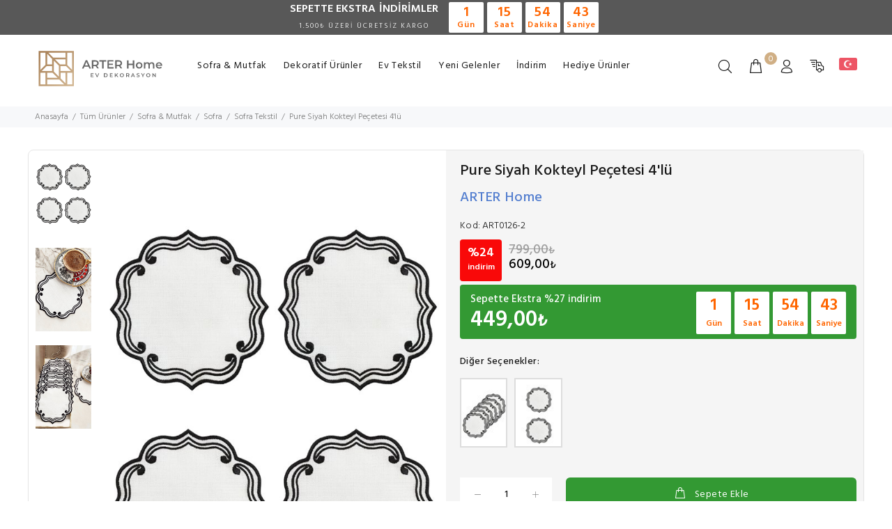

--- FILE ---
content_type: text/html; charset=utf-8
request_url: https://www.arterhome.com/tr/pure-siyah-kokteyl-pecetesi-4lu
body_size: 13722
content:
<!DOCTYPE html><html lang="tr-TR"><head><title>Pure Siyah Kokteyl Peçetesi 4'lü</title><meta name="description" content="Pure Siyah Kokteyl Peçetesi 4'lü 9 taksit seçeneği ile ARTER HOME güvencesiyle sizi bekliyor!"><meta charset="utf-8"><meta name="viewport" content="width=device-width, initial-scale=1.0"><meta name="viewport" content="user-scalable=no, width=device-width"><meta name="robots" content="all"><meta name="og:url" content="https://www.arterhome.com/tr/pure-siyah-kokteyl-pecetesi-4lu"><meta name="og:type" content="website"><meta name="og:title" content="Pure Siyah Kokteyl Peçetesi 4'lü"><meta name="og:description" content="Pure Siyah Kokteyl Peçetesi 4'lü 9 taksit seçeneği ile ARTER HOME güvencesiyle sizi bekliyor!"><meta name="og:image" content="https://cdn.arterhome.com/UserFiles/System/ArterHome/Images/logo.svg"><meta name="fb:app_id" content="370210124216388"><meta name="twitter:card" content="summary"><meta name="twitter:site" content="https://www.twitter.com/arterhome"><meta name="twitter:url" content="https://www.arterhome.com/tr/pure-siyah-kokteyl-pecetesi-4lu"><meta name="twitter:title" content="Pure Siyah Kokteyl Peçetesi 4'lü"><meta name="twitter:description" content="Pure Siyah Kokteyl Peçetesi 4'lü 9 taksit seçeneği ile ARTER HOME güvencesiyle sizi bekliyor!"><meta name="twitter:image" content="https://cdn.arterhome.com/UserFiles/System/ArterHome/Images/logo.svg"><style>#_hj-f5b2a1eb-9b07_feedback_minimized {visibility: hidden;}</style><script>var currentLanguageIm = "tr";var currentLanguageId = "1";var eps = 'anonim@interbu.com';var deviceType = 'd';var siparisId = '';var siparisTutari = '';var applicationName = 'ArterHome';</script><link rel="dns-prefetch" href="//cdn.arterhome.com" /><link rel="dns-prefetch" href="//css.arterhome.com" /><link rel="dns-prefetch" href="//scripts.arterhome.com" /><link rel="dns-prefetch" href="//maxcdn.bootstrapcdn.com" /><link rel="dns-prefetch" href="//code.jquery.com" /><link rel="alternate" hreflang="tr-TR" href="https://www.arterhome.com/tr/pure-siyah-kokteyl-pecetesi-4lu" /><link rel="alternate" hreflang="en-US" href="https://www.arterhome.com/en/pure-black-cocktail-napkin-4-pieces" /><link rel="canonical" href="https://www.arterhome.com/tr/pure-siyah-kokteyl-pecetesi-4lu" /><link rel="shortcut icon" type="image/x-icon" href="https://www.arterhome.com/favicon.ico" /><link href="//css.arterhome.com/Content/Themes/Wokiee/css/theme.css?v=X0HgSQ-95" rel="stylesheet" type="text/css" /><link href="//css.arterhome.com/Content/Themes/Wokiee/css/style.css?v=X0HgSQ-95" rel="stylesheet" type="text/css" /><link href="//css.arterhome.com/Content/Themes/Wokiee/css/theme-10.css?v=X0HgSQ-95" rel="stylesheet" type="text/css" /><link href="//css.arterhome.com/Content/Templates/Template2/css/Style1.min.css?v=X0HgSQ-95" rel="stylesheet" type="text/css" /><link href="//css.arterhome.com/UserFiles/System/ArterHome/css/DynamicStyle.min.css?v=2021-02-14-21-56-19" rel="stylesheet" /><script src="//scripts.arterhome.com/Content/Templates/Template2/scripts/HeaderScripts.min.js?v=X0HgSQ-95"></script><script src="//scripts.arterhome.com/Content/Themes/Global/Scripts/buGlobalize/buGlobalize.tr-TR.js"></script><!-- Global site tag (gtag.js) - Google Analytics --><script async src="https://www.googletagmanager.com/gtag/js?id=UA-181204393-1"></script><script>window.dataLayer = window.dataLayer || [];function gtag(){dataLayer.push(arguments);}gtag('js', new Date());gtag('config', 'UA-181204393-1');gtag('config', 'G-5MCR7W9NGH');</script><!-- Global site tag (gtag.js) - Google Ads: 508854384 --><!--Start of Tawk.to Script--><script type="text/javascript">var Tawk_API=Tawk_API||{}, Tawk_LoadStart=new Date();(function(){var s1=document.createElement("script"),s0=document.getElementsByTagName("script")[0];s1.async=true;s1.src='https://embed.tawk.to/5fbc626c920fc91564c9f5fb/default';s1.charset='UTF-8';s1.setAttribute('crossorigin','*');s0.parentNode.insertBefore(s1,s0);})();</script><!--End of Tawk.to Script--><!-- Yandex.Metrika counter --><script type="text/javascript" >(function(m,e,t,r,i,k,a){m[i]=m[i]||function(){(m[i].a=m[i].a||[]).push(arguments)};m[i].l=1*new Date();k=e.createElement(t),a=e.getElementsByTagName(t)[0],k.async=1,k.src=r,a.parentNode.insertBefore(k,a)})(window, document, "script", "https://mc.yandex.ru/metrika/tag.js", "ym");ym(69076027, "init", {clickmap:true,trackLinks:true,accurateTrackBounce:true,webvisor:true});</script><noscript><div><img src="https://mc.yandex.ru/watch/69076027" style="position:absolute; left:-9999px;" alt="" /></div></noscript><!-- /Yandex.Metrika counter --><!-- Google Tag Manager --><script>(function(w,d,s,l,i){w[l]=w[l]||[];w[l].push({'gtm.start':new Date().getTime(),event:'gtm.js'});var f=d.getElementsByTagName(s)[0],j=d.createElement(s),dl=l!='dataLayer'?'&l='+l:'';j.async=true;j.src='https://www.googletagmanager.com/gtm.js?id='+i+dl;f.parentNode.insertBefore(j,f);})(window,document,'script','dataLayer','GTM-P6DNCWM');</script><!-- End Google Tag Manager --><script async src="https://www.googletagmanager.com/gtag/js?id=AW-508854384"></script><script>window.dataLayer = window.dataLayer || [];function gtag(){dataLayer.push(arguments);}gtag('js', new Date());gtag('config', 'AW-508854384');</script></head><body><!-- Google Tag Manager (noscript) --><noscript><iframe src="https://www.googletagmanager.com/ns.html?id=GTM-P6DNCWM" height="0" width="0" style="display:none;visibility:hidden"></iframe></noscript><!-- End Google Tag Manager (noscript) --><header id="tt-header"><div class="tt-top-panel tt-color-dark" id="js-tt-top-panel">
<div>
<div class="tt-row">
<div class="product-campaign-bg">
<div class="product-campaign-text">SEPETTE EKSTRA <span>İNDİRİMLER</span><br />
<span class="campaign-footer-text">1.500₺ ÜZERİ ÜCRETSİZ KARGO</span></div>
<div class="product-timer-outer">
<div class="product-timer-container">
<div class="product-timer-box timer-days">
<div class="timer-days-count">00</div>
<span>Gün</span></div>
<div class="product-timer-box timer-hours">
<div class="timer-hours-count">00</div>
<span>Saat</span></div>
<div class="product-timer-box timer-minutes">
<div class="timer-minutes-count">00</div>
<span>Dakika</span></div>
<div class="product-timer-box timer-seconds">
<div class="timer-seconds-count">00</div>
<span>Saniye</span></div>
</div>
</div>
</div>
</div>
</div>
</div>
<!-- tt-mobile menu --><nav class="panel-menu mobile-main-menu"><ul><li><a href="/tr/dekoratif-urunler" target="_self" title="Dekoratif Ürünler" itemprop="url">Dekoratif Ürünler</a><ul><li><a href="/tr/dekoratif-objeler" target="_self" title="Dekoratif Objeler" itemprop="url">Dekoratif Objeler</a></li><li><a href="/tr/vazolar-ve-kupler" target="_self" title="Vazolar ve Küpler" itemprop="url">Vazolar ve Küpler</a></li><li><a href="/tr/kutular-ve-sandiklar" target="_self" title="Kutular ve Sandıklar" itemprop="url">Kutular ve Sandıklar</a></li><li><a href="/tr/samdan-mumluk" target="_self" title="Şamdan & Mumluk" itemprop="url">Şamdan & Mumluk</a></li><li><a href="/tr/cicek-agac-saksilar" target="_self" title="Çiçek / Ağaç / Saksılar" itemprop="url">Çiçek / Ağaç / Saksılar</a></li><li><a href="/tr/tepsiler" target="_self" title="Tepsiler" itemprop="url">Tepsiler</a></li><li><a href="/tr/buyutecler" target="_self" title="Büyüteçler" itemprop="url">Büyüteçler</a></li><li><a href="/tr/kul-tablasi" target="_self" title="Kül Tablası" itemprop="url">Kül Tablası</a></li><li><a href="/tr/pirinc-aksesuarlar" target="_self" title="Pirinç Aksesuarlar" itemprop="url">Pirinç Aksesuarlar</a></li><li><a href="/tr/mum-ve-kokular" target="_self" title="Mum & Kokular" itemprop="url">Mum & Kokular</a></li></ul></li><li><a href="/tr/sofra-ve-mutfak" target="_self" title="Sofra & Mutfak" itemprop="url">Sofra & Mutfak</a><ul><li><a href="/tr/fincanlar" target="_self" title="Fincanlar" itemprop="url">Fincanlar</a></li><li><a href="/tr/cay-bardagi" target="_self" title="Çay Bardağı" itemprop="url">Çay Bardağı</a></li><li><a href="/tr/kupalar" target="_self" title="Kupalar" itemprop="url">Kupalar</a></li><li><a href="/tr/pasta-tabagi" target="_self" title="Pasta Tabağı" itemprop="url">Pasta Tabağı</a></li><li><a href="/tr/servis-tabagi" target="_self" title="Servis Tabağı" itemprop="url">Servis Tabağı</a></li><li><a href="/tr/yemek-tabagi" target="_self" title="Yemek Tabağı" itemprop="url">Yemek Tabağı</a></li><li><a href="/tr/tabak-setleri" target="_self" title="Tabak Setleri" itemprop="url">Tabak Setleri</a></li><li><a href="/tr/sofra-tekstil" target="_self" title="Sofra Tekstil" itemprop="url">Sofra Tekstil</a></li><li><a href="/tr/catal-kasik-bicak" target="_self" title="Çatal Kaşık Bıçak" itemprop="url">Çatal Kaşık Bıçak</a></li><li><a href="/tr/sunum" target="_self" title="Sunum" itemprop="url">Sunum</a></li><li><a href="/tr/sekerlik" target="_self" title="Şekerlik" itemprop="url">Şekerlik</a></li><li><a href="/tr/meyvelik-sebzelik" target="_self" title="Meyvelik & Sebzelik" itemprop="url">Meyvelik & Sebzelik</a></li><li><a href="/tr/termos-mug" target="_self" title="Termos & Mug" itemprop="url">Termos & Mug</a></li><li><a href="/tr/kase-ve-cerezlik" target="_self" title="Kase ve Çerezlik" itemprop="url">Kase ve Çerezlik</a></li><li><a href="/tr/bardaklar" target="_self" title="Bardaklar" itemprop="url">Bardaklar</a></li><li><a href="/tr/baharatlik" target="_self" title="Baharatlık" itemprop="url">Baharatlık</a></li><li><a href="/tr/demlik" target="_self" title="Demlik" itemprop="url">Demlik</a></li><li><a href="/tr/tepsiler" target="_self" title="Tepsi" itemprop="url">Tepsi</a></li><li><a href="/tr/pecetelik" target="_self" title="Peçetelik" itemprop="url">Peçetelik</a></li></ul></li><li><a href="/tr/yeni-gelenler" title="Yeni Gelenler" target="_self" itemprop="url">Yeni Gelenler</a></li><li><a href="/tr/tum-urunler" title="İndirim" target="_self" itemprop="url">İndirim</a></li><li><a href="/tr/ev-tekstil" target="_self" title="Ev Tekstil" itemprop="url">Ev Tekstil</a><ul><li><a href="/tr/battaniyeler" target="_self" title="Battaniyeler" itemprop="url">Battaniyeler</a></li><li><a href="/tr/kirlentler" target="_self" title="Kırlentler" itemprop="url">Kırlentler</a></li></ul></li><li><a href="/tr/hediye-urunler" target="_self" title="Hediye Ürünler" itemprop="url">Hediye Ürünler</a></li></ul><div class="mm-navbtn-names"><div class="mm-closebtn">Kapat</div><div class="mm-backbtn">Geri</div></div></nav><!-- tt-desktop-header --><div class="tt-desktop-header"><div class="container"><div class="tt-header-holder"><div class="tt-col-obj tt-obj-logo"><!-- logo --><a class="tt-logo tt-logo-alignment" href="/tr" itemprop="url"><img src="https://cdn.arterhome.com/UserFiles/System/ArterHome/Images/logo.svg" alt="ARTER HOME" itemprop="image" /></a><!-- /logo --></div><div class="tt-col-obj tt-obj-menu"><!-- tt-menu --><div class="tt-desctop-parent-menu tt-parent-box"><div class="tt-desctop-menu tt-menu-small"><nav><ul><li class="dropdown megamenu"><a href="/tr/sofra-ve-mutfak" target="_self" title="Sofra & Mutfak" itemprop="url">Sofra & Mutfak</a><div class="dropdown-menu">
<div class="row tt-col-list">
<div class="col">
<h6 class="tt-title-submenu"><a href="/tr/sofra-ve-mutfak">Sofra</a></h6>
<ul class="tt-megamenu-submenu">
<li><a href="/tr/servis-tabagi">Servis Tabağı</a></li>
<li><a href="/tr/pasta-tabagi">Pasta Tabağı</a></li>
<li><a href="/tr/yemek-tabagi">Yemek Tabağı</a></li>
<li><a href="/tr/tabak-setleri">Tabak Setleri</a></li>
<li><a href="/tr/catal-kasik-bicak">Çatal Kaşık Bıçak</a></li>
<li><a href="/tr/sunum">Sunum</a></li>
<li><a href="/tr/sofra-tekstil">Sofra Tekstil</a></li>
<li><a href="/tr/kase-ve-cerezlik">Kase ve Çerezlik</a></li>
<li><a href="/tr/sekerlik">Şekerlik</a></li>
<li><a href="/tr/surahi-karaf">Sürahi & Karaf</a></li>
<li><a href="/tr/baharatlik">Baharatlık</a></li>
</ul>
</div>
<div class="col">
<h6 class="tt-title-submenu"><a href="/tr/sofra-ve-mutfak">Bardaklar</a></h6>
<ul class="tt-megamenu-submenu">
<li><a href="/tr/cay-bardagi">Çay Bardakları</a></li>
<li><a href="/tr/cay-tabagi">Çay Tabakları</a></li>
<li><a href="/tr/fincanlar">Fincanlar</a></li>
<li><a href="/tr/kupalar">Kupalar</a></li>
</ul>
</div>
<div class="col">
<h6 class="tt-title-submenu"><a href="/tr/sofra-ve-mutfak">Mutfak Gereçleri</a></h6>
<ul class="tt-megamenu-submenu">
<li><a href="/tr/tepsi">Tepsi</a></li>
<li><a href="/tr/demlik">Demlik</a></li>
<li><a href="/tr/pecetelik">Peçetelik</a></li>
<li><a href="/tr/meyvelik-sebzelik">Meyvelik & Sebzelik</a></li>
<li><a href="/tr/termos-mug">Termos & Mug</a></li>
<li><a href="/tr/mutfak-esyalari">Mutfak Eşyaları</a></li>
<li><a href="/tr/mutfak-tekstil">Mutfak Tekstil</a></li>
</ul>
</div>
<div class="col">
<a href="/tr/sofra-ve-mutfak" class="tt-promo-02">
<img src="https://cdn.arterhome.com/UserFiles/Menu/sofra-urunleri-tr.jpg" data-src="https://cdn.arterhome.com/UserFiles/Menu/sofra-urunleri-tr.jpg" alt="ARTER Home Sofra ve Mutfak Ürünleri" class="loaded" data-was-processed="true">
</a>
</div>
</div>
</div></li><li class="dropdown megamenu"><a href="/tr/dekoratif-urunler" target="_self" title="Dekoratif Ürünler" itemprop="url">Dekoratif Ürünler</a><div class="dropdown-menu">
<div class="row tt-col-list">
<div class="col">
<h6 class="tt-title-submenu"><a href="/tr/dekorasyon">Dekorasyon</a></h6>
<ul class="tt-megamenu-submenu">
<li><a href="/tr/dekoratif-objeler">Dekoratif Objeler</a></li>
<li><a href="/tr/vazolar-ve-kupler">Vazolar ve Küpler</a></li>
<li><a href="/tr/cicek-agac-saksilar">Çiçek / Ağaç / Saksılar</a></li>
<li><a href="/tr/tepsiler">Tepsiler</a></li>
<li><a href="/tr/mum-ve-kokular">Mum ve Kokular</a></li>
<li><a href="/tr/samdan-mumluk">Şamdan & Mumluk</a></li>
<li><a href="/tr/kul-tablasi">Kül Tablası</a></li>
<li><a href="/tr/pirinc-aksesuarlar">Pirinç Aksesuarlar</a></li>
<li><a href="/tr/buyutecler">Büyüteçler</a></li>
<li><a href="/tr/kutular-ve-sandiklar">Kutular ve Sandiklar</a></li>
</ul>
</div>
<div class="col">
<h6 class="tt-title-submenu"><a href="/tr/saatler">Saatler</a></h6>
<ul class="tt-megamenu-submenu">
<li><a href="/tr/duvar-saatleri">Duvar Saatleri</a></li>
<li><a href="/tr/masa-saati">Masa Saatleri</a></li>
<li><a href="/tr/ayakli-saatler">Ayaklı Saatler</a></li>
</ul>
</div>
<div class="col-md-6"><a class="tt-promo-02" href="/tr/dekoratif-urunler"><img alt="ARTER Home Ev Dekorasyon Ürünleri" class="loaded" data-src="https://cdn.arterhome.com/UserFiles/Menu/dekor-urunleri-tr.jpg" data-was-processed="true" src="https://cdn.arterhome.com/UserFiles/Menu/dekor-urunleri-tr.jpg" /> </a></div>
</div>
</div>
</li><li class="dropdown tt-megamenu-col-01"><a href="/tr/ev-tekstil" target="_self" title="Ev Tekstil" itemprop="url">Ev Tekstil</a><div class="dropdown-menu"><div class="row tt-col-list"><div class="col"><ul class="tt-megamenu-submenu"><li><a href="/tr/battaniyeler" target="_self" title="Battaniyeler" itemprop="url">Battaniyeler</a></li><li><a href="/tr/kirlentler" target="_self" title="Kırlentler" itemprop="url">Kırlentler</a></li></ul></div></div></div></li><li class="dropdown "><a href="/tr/yeni-gelenler" target="_self" title="Yeni Gelenler" itemprop="url">Yeni Gelenler</a></li><li class="dropdown "><a href="/tr/tum-urunler" target="_self" title="İndirim" itemprop="url">İndirim</a></li><li class="dropdown "><a href="/tr/hediye-urunler" target="_self" title="Hediye Ürünler" itemprop="url">Hediye Ürünler</a></li></ul></nav></div></div><!-- /tt-menu --></div><div class="tt-col-obj tt-obj-options obj-move-right"><!-- tt-search --><div class="tt-desctop-parent-search tt-parent-box"><div class="tt-search tt-dropdown-obj"><button class="tt-dropdown-toggle" data-tooltip="Arama" data-tposition="bottom"><i class="icon-f-85"></i></button><div class="tt-dropdown-menu"><div class="container"><form action="/tr/Search/360" method="get" onsubmit="return searchSubmitForm(&#39;txt-searchbox&#39;);"> <div class="tt-col"><input type="search" class="tt-search-input typeahead" placeholder="&#220;r&#252;n, kategori veya marka ara" aria-label="&#220;r&#252;n, kategori veya marka ara" id="txt-searchbox" name="q" autocomplete="off" data-limit="10"><button class="tt-btn-search" type="submit"></button></div><div class="tt-col"><button class="tt-btn-close icon-g-80"></button></div><div class="tt-info-text">Ne Aramıştınız?</div><div class="search-results tt-is-include"><ul class="search-results-contents"></ul><ul class="search-results-items"></ul><ul class="search-results-empty"><li>Aranan İ&#231;erik Bulunamadı.</li></ul></div></form> </div></div></div></div><style>.search-results-contents {list-style: none;display: inline !important;}.search-results-contents li {position: relative;}</style><!-- /tt-search --><!-- tt-cart --><div class="tt-desctop-parent-cart tt-parent-box cart-index"><div class="tt-cart tt-dropdown-obj cart-index-detail" data-tooltip="Sepet" data-tposition="bottom"><button class="tt-dropdown-toggle"><i class="icon-f-39"></i><span class="tt-badge-cart">0</span></button><div class="tt-dropdown-menu"><div class="tt-mobile-add"><h6 class="tt-title">Sepetim</h6><button class="tt-close">Kapat</button></div><div class="tt-dropdown-inner"><div class="tt-cart-layout"><span class="tt-cart-empty"><i class="icon-f-39"></i><p>Sepetiniz Boş.</p></span></div></div></div></div></div><!-- /tt-cart --><!-- tt-account --><div class="tt-desctop-parent-account tt-parent-box"><div class="tt-account tt-dropdown-obj"><button class="tt-dropdown-toggle" data-tooltip="Hesap Bilgilerim" data-tposition="bottom"><i class="icon-f-94"></i></button><div class="tt-dropdown-menu"><div class="tt-mobile-add"><button class="tt-close">Kapat</button></div><div class="tt-dropdown-inner"><ul><li><a itemprop="url" href="/tr/uye-girisi"><i class="icon-f-76"></i>Giriş Yap</a></li><li><a itemprop="url" href="/tr/uye-ol"><i class="icon-f-94"></i>Üye Ol</a></li></ul></div></div></div></div><!-- /tt-account --><div class="tt-desctop-parent-cargo tt-parent-box"><div class="tt-cargo-obj tt-dropdown-obj"><button class="tt-dropdown-toggle" data-tooltip="Kargo Takip" data-tposition="bottom"><i class="icon-f-48"></i></button><div class="tt-dropdown-menu"><div class="tt-mobile-add"><button class="tt-close">Kapat</button></div><div class="tt-dropdown-inner"><div class="tt-cargo-form"><div class="tt-cargo-orderno-title">Sipariş Numarası:</div><form class="cargo-form" action="#" method="post" id="frmCargoTracking"><div class="form-group"><input type="text" class="form-control input-sm" name="trackinput" id="trackinput" placeholder="&#214;rn: 123456789" /><div class="cargotracking-alert"></div></div><div class="button-group"><button class="btn btn-block" type="submit"><i class="icon cargo-w"></i>Kargom Nerede?</button></div></form></div><script>$("#frmCargoTracking").submit(function () {var cargoNo = $("#trackinput").val();if (cargoNo != null && cargoNo != "") {$(".cargotracking-alert").text("");$.ajax({contentType: "application/json; charset=utf-8",type: 'POST',dataType: "json",url: "/" + currentLanguageIm + "/Member/CargoTracking/",data: JSON.stringify({ id: cargoNo }),success: function (data) {$(".cargotracking-alert").append(data.StatusStringMessage);//if (data.StatusCode == 0) {// var url = data.Value;// window.open(url, '_blank');//}//else {// $(".cargotracking-alert").text(data.StatusStringMessage);//}},error: function () {$(".cargotracking-alert").append(buGlobalize.Bu.UnknownError);}});}return false;});</script></div></div></div></div><style>.tt-cargo-form{padding: 20px;}.tt-cargo-form tt-cargo-orderno-title {font-weight: 600;}header .tt-account .tt-dropdown-menu, header .tt-cart .tt-dropdown-menu, header .tt-cargo-obj .tt-dropdown-menu {box-shadow: 0 0 10px rgba(0,0,0,.08);}</style><!-- tt-langue and tt-currency --><div class="tt-desctop-parent-multi tt-parent-box"><div class="tt-multi-obj tt-dropdown-obj"><button class="tt-dropdown-toggle" data-tooltip="&#220;lke" data-tposition="bottom"><i class="icon-f-79" style="content: url( //cdn.arterhome.com/UserFiles/System/ArterHome/Images/turkeyflag.png )"></i></button><div class="tt-dropdown-menu"><div class="tt-mobile-add"><button class="tt-close">Kapat</button></div><div class="tt-dropdown-inner"><ul><li><a href="/tr" onclick="return HrefLanguafe('tr-TR');" class="active"><span class="flag tr"></span>Türkçe</a></li><li><a href="/en" onclick="return HrefLanguafe('en-US');" class=""><span class="flag en"></span>English</a></li></ul><label>&#220;lke</label><select id="country" name="country" class="select-sm" onchange="location.href='/tr/Home/ChangeCountry/'+this.value+'?ReturnUrl='+location.href"><option value="213" selected="selected">T&#252;rkiye</option><option value="3">Cezayir</option><option value="11">Ermenistan</option><option value="15">Azerbaycan</option><option value="17">Bahreyn</option><option value="52">Kıbrıs</option><option value="60">Mısır</option><option value="105">&#220;rd&#252;n</option><option value="111">Kuveyt</option><option value="115">L&#252;bnan</option><option value="118">Libya</option><option value="140">Fas</option><option value="156">Umman</option><option value="168">Katar</option><option value="182">Suudi Arabistan</option><option value="212">Tunus</option><option value="219">Birleşik Arap Emirlikleri</option></select></div></div></div></div><!-- /tt-langue and tt-currency --></div></div></div></div><!-- stuck nav --><div class="tt-stuck-nav"><div class="container"><div class="tt-header-row "><div class="tt-stuck-desctop-menu-categories"></div><div class="tt-stuck-parent-menu"></div><div class="tt-stuck-mobile-menu-categories"></div><div class="tt-stuck-parent-search tt-parent-box"></div><div class="tt-stuck-parent-cart tt-parent-box"></div><div class="tt-stuck-parent-account tt-parent-box"></div><div class="tt-stuck-parent-cargo tt-parent-box"></div><div class="tt-stuck-parent-multi tt-parent-box"></div></div></div></div></header><div class="tt-breadcrumb"><div class="container"><ul itemscope itemtype="https://schema.org/BreadcrumbList"><li><a href="/tr">Anasayfa</a></li><li itemprop="itemListElement" itemscope itemtype="https://schema.org/ListItem"><a href="/tr/tum-urunler" title="T&#252;m &#220;r&#252;nler" itemprop="item"><span itemprop="name">T&#252;m &#220;r&#252;nler</span></a><meta itemprop="position" content="1" /></li><li itemprop="itemListElement" itemscope itemtype="https://schema.org/ListItem"><a href="/tr/sofra-ve-mutfak" title="Sofra & Mutfak" itemprop="item"><span itemprop="name">Sofra & Mutfak</span></a><meta itemprop="position" content="2" /></li><li itemprop="itemListElement" itemscope itemtype="https://schema.org/ListItem"><a href="/tr/sofra" title="Sofra" itemprop="item"><span itemprop="name">Sofra</span></a><meta itemprop="position" content="3" /></li><li itemprop="itemListElement" itemscope itemtype="https://schema.org/ListItem"><a href="/tr/sofra-tekstil" title="Sofra Tekstil" itemprop="item"><span itemprop="name">Sofra Tekstil</span></a><meta itemprop="position" content="4" /></li><li><a href="/tr/" title="Pure Siyah Kokteyl Peçetesi 4'lü"><span>Pure Siyah Kokteyl Peçetesi 4'lü</span></a></li></ul></div></div><div id="tt-pageContent" itemscope="" itemtype="https://schema.org/Product"><div class="container-indent0"><!-- mobile product slider --><!-- /mobile product slider --><div class="container container-fluid-mobile"><div class="row"><div class="col-6 hidden-xs"><div class="tt-product-vertical-layout"><div class="tt-product-single-img"><div class="tt-image-box"><div class="product-labels"></div></div><div><img class="zoom-product" src='//cdn.arterhome.com/UserFiles/Urun/L/21/04/01/21/55/c227aa94-5e72-45e8-834c-b8853dfc4b46-360.jpg' data-zoom-image="//cdn.arterhome.com/UserFiles/Urun/XL/21/04/01/21/55/c227aa94-5e72-45e8-834c-b8853dfc4b46-360.jpg" alt="Pure Siyah Kokteyl Peçetesi 4'lü" itemprop="image"></div></div><div class="tt-product-single-carousel-vertical"><ul id="smallGallery" class="tt-slick-button-vertical slick-animated-show-js"><li><a href="#" data-image="//cdn.arterhome.com/UserFiles/Urun/L/21/04/01/21/55/c227aa94-5e72-45e8-834c-b8853dfc4b46-360.jpg" data-zoom-image="//cdn.arterhome.com/UserFiles/Urun/XL/21/04/01/21/55/c227aa94-5e72-45e8-834c-b8853dfc4b46-360.jpg"><img src="//cdn.arterhome.com/UserFiles/Urun/L/21/04/01/21/55/c227aa94-5e72-45e8-834c-b8853dfc4b46-360.jpg" alt="Pure Siyah Kokteyl Peçetesi 4'lü" itemprop="image"></a> <script>$(".tt-mobile-product-slider").append('<div><img src="//cdn.arterhome.com/UserFiles/Urun/L/21/04/01/21/55/c227aa94-5e72-45e8-834c-b8853dfc4b46-360.jpg" alt=""></div>');</script></li><li><a href="#" data-image="//cdn.arterhome.com/UserFiles/Urun/L/21/04/01/22/23/d0ca8578-0687-4650-bba2-cd544e74a411-360.jpg" data-zoom-image="//cdn.arterhome.com/UserFiles/Urun/XL/21/04/01/22/23/d0ca8578-0687-4650-bba2-cd544e74a411-360.jpg"><img src="//cdn.arterhome.com/UserFiles/Urun/L/21/04/01/22/23/d0ca8578-0687-4650-bba2-cd544e74a411-360.jpg" alt="Pure Siyah Kokteyl Peçetesi 4'lü" itemprop="image"></a><script>$(".tt-mobile-product-slider").append('<div><img src="//cdn.arterhome.com/UserFiles/Urun/L/21/04/01/22/23/d0ca8578-0687-4650-bba2-cd544e74a411-360.jpg" alt=""></div>');</script></li><li><a href="#" data-image="//cdn.arterhome.com/UserFiles/Urun/L/21/04/01/22/23/3fb994ce-9675-4d1a-b3e8-870f12e4a9ec-360.jpg" data-zoom-image="//cdn.arterhome.com/UserFiles/Urun/XL/21/04/01/22/23/3fb994ce-9675-4d1a-b3e8-870f12e4a9ec-360.jpg"><img src="//cdn.arterhome.com/UserFiles/Urun/L/21/04/01/22/23/3fb994ce-9675-4d1a-b3e8-870f12e4a9ec-360.jpg" alt="Pure Siyah Kokteyl Peçetesi 4'lü" itemprop="image"></a><script>$(".tt-mobile-product-slider").append('<div><img src="//cdn.arterhome.com/UserFiles/Urun/L/21/04/01/22/23/3fb994ce-9675-4d1a-b3e8-870f12e4a9ec-360.jpg" alt=""></div>');</script></li></ul></div></div></div><div class="col-6 product-single-info"><div class="tt-product-single-info"><div class="title-comments"><h1 class="tt-title tt-title-full" itemprop="name">Pure Siyah Kokteyl Peçetesi 4'lü</h1></div><meta itemprop="description" content="Pure Siyah Kokteyl Peçetesi 4'lü 9 taksit seçeneği ile ARTER HOME güvencesiyle sizi bekliyor!" /><h5 itemprop="brand" class="brand"><a href="/tr/arter-home" itemprop="url">ARTER Home</a></h5><div class="tt-add-info"><ul><li><span>Kod:</span> ART0126-2</li></ul></div><div class="tt-price" itemprop="offers" itemscope itemtype="https://schema.org/Offer"><meta itemprop="priceCurrency" content="TRY" /><meta itemprop="price" content="449" /><div class="prices"><span class="price-sale"><span class="price-sale-percentage">%24</span><span class="price-sale-text">indirim</span></span><span class="old-price">799,00<small>₺</small></span><span class="new-price">609,00<small>₺</small></span></div><br /><div class="extra-sale"><span class="price-sale"><span class="price-sale-text">Sepette Ekstra %<span>27</span> indirim </span></span><ins class="extra-price">449,00<small>₺</small></ins><div class="product-detail-timer-container"><div class="product-timer-outer"><div class="product-timer-container"><div class="product-timer-box timer-days"><div class="timer-days-count">00</div><span>G&#252;n</span></div><div class="product-timer-box timer-hours"><div class="timer-hours-count">00</div><span>Saat</span></div><div class="product-timer-box timer-minutes"><div class="timer-minutes-count">00</div><span>Dakika</span></div><div class="product-timer-box timer-seconds"><div class="timer-seconds-count">00</div><span>Saniye</span></div></div></div></div></div></div><!--<div class="tt-wrapper tt-wapper-20"><div class="tt-label">--><!-- </div></div>--><div class="tt-wrapper tt-wapper-20"><div class="tt-title-options">Diğer Se&#231;enekler:</div><ul class="tt-list-related-products"><li class="related-item"><a class="" href="/tr/pure-siyah-kokteyl-pecetesi-6li" itemprop="url"><img src="//cdn.arterhome.com/Content/Themes/Wokiee/images/loader.svg" data-src="//cdn.arterhome.com/UserFiles/Urun/XS/21/04/01/22/12/406d50b9-67ab-498f-aeb5-09adcacd89a1-361.jpg" alt="Pure Siyah Kokteyl Peçetesi 6'lı" itemprop="image" title="Pure Siyah Kokteyl Peçetesi 6'lı"></a></li><li class="related-item"><a class="" href="/tr/pure-siyah-kokteyl-pecetesi-2li" itemprop="url"><img src="//cdn.arterhome.com/Content/Themes/Wokiee/images/loader.svg" data-src="//cdn.arterhome.com/UserFiles/Urun/XS/21/04/01/21/55/72cc7a2a-52f4-435a-ba21-fc890da8a2c2-359.jpg" alt="Pure Siyah Kokteyl Peçetesi 2'li" itemprop="image" title="Pure Siyah Kokteyl Peçetesi 2'li"></a></li></ul></div><div class="tt-swatches-container"></div><div class="tt-wrapper"><div class="tt-row-custom-01"><div class="col-item"><div class="tt-input-counter style-01"><span class="minus-btn"></span><input type="text" value="1" size="6,00" name="Miktar" id="quantity" class="qtyinput"><span class="plus-btn"></span></div></div><div class="col-item"><button class="btn btn-lg detail-addto-cart btn-addToCart" onclick="javascript:addToCartDetail(364);"><i class="icon-f-39"></i>Sepete Ekle</button></div></div></div><script>function VaryantGroupSelect(element){$('#varyant-' + $(element).data("varyantid")).val($(element).data("varyantdetayid")).change();$("#quantity").val(1)}var enumImageList = 2;var enumRadioList = 3;var enumLetterList = 4;var data = [{"StokId":364,"VaryantId":3,"VaryantAdi":"Renk","UrundeTekVaryantGizle":true,"VaryantSiraNo":0,"VaryantDetayId":26,"VaryantDetayAdi":"Siyah","VaryantDetaySiraNo":22,"VaryantTipi":1,"DetayResim":null,"VaryantDetayIds":",26,","Pasif":false,"StokMiktar":6.00,"OnSiparis":false}];$(document).ready(function () {var secili = "";var variantList = $('.box-select');var element = $('.box-select[data-sira="-1"]');var varyantTipi = element.data('varyanttipi');//var secenekadet = element.data('secenekadet');//var urundetekvaryantgizle = element.data('urundetekvaryantgizle');if (secili != null && secili != "" && secili != undefined ){if (varyantTipi + "" == '4') {variantList.find('[data-varyantdetayid="'+secili+'"]').click();//variantList.find('[data-varyantdetayid="'+secili+'"]').addClass("selected");}else if (varyantTipi+"" == '1') {variantList.find('[value="'+secili+'"]').prop('selected', true);variantList.find('[value="'+secili+'"]').change();}else if (varyantTipi+"" == '3') {variantList.find('[data-varyantdetayid="'+secili+'"]').prop('checked', true).click();}else if (varyantTipi+"" == '2') {variantList.find('[data-varyantdetayid="'+secili+'"]').click();}}//if (urundetekvaryantgizle == "True" && secenekadet <= 1) {// element.hide();// element.prev().hide();// element.prev().prev().hide();// if ($('.list-unstyled:visible').size() > 0) {// }// else {// $('.list-unstyled[data-sira="0"]').prop("selectedIndex", 1).change();// }//}});$(".varyant").change(function () {var varyantTipi;var altVaryant = $(this).data("altvaryant");if (altVaryant != "") {$(".detail-addto-cart").attr('href', 'javascript:;');$(".detail-addto-cart").addClass('a-disabled');var varyantDetayId = $(this).val();var varyantId = $(this).data("varyant");var varyantSiraNo = $(this).data("sira");var altVaryantId = $("#" + altVaryant).data("varyant");varyantTipi = $("#" + altVaryant).data("varyanttipi");var altVaryantTemizle = true;var altinAltVaryanti = altVaryant;var altinAltVaryantiTipi = varyantTipi;var altinAltVaryantId = varyantId;while (altVaryantTemizle) {altinAltVaryantiTipi = $("#" + altinAltVaryanti).data("varyanttipi");altinAltVaryantId = $("#" + altinAltVaryanti).data("varyant");if (altinAltVaryantiTipi+"" == '2') {$("#varyant-group-panel-" + altinAltVaryantId).empty();if ($("#" + altinAltVaryanti).data("altvaryant") != "") {altinAltVaryanti = $("#" + altinAltVaryanti).data("altvaryant") ;}else{altVaryantTemizle = false;}}else if (altinAltVaryantiTipi+"" == '3') {$("#varyant-group-panel-" + altinAltVaryantId).empty();if ($("#" + altinAltVaryanti).data("altvaryant") != "") {altinAltVaryanti = $("#" + altinAltVaryanti).data("altvaryant") ;}else{altVaryantTemizle = false;}}else if (altinAltVaryantiTipi+"" == '4') {$("#varyant-group-panel-" + altinAltVaryantId).empty();if ($("#" + altinAltVaryanti).data("altvaryant") != "") {altinAltVaryanti = $("#" + altinAltVaryanti).data("altvaryant") ;}else{altVaryantTemizle = false;}}else{$("#" + altinAltVaryanti).empty();$("#" + altinAltVaryanti).append('<option selected="selected" data-stokid="">Seçiniz...</option>');if ($("#" + altinAltVaryanti).data("altvaryant") != "") {altinAltVaryanti = $("#" + altinAltVaryanti).data("altvaryant");}else{altVaryantTemizle = false;}}}var altVaryantSiraNo = -1;var varyantDetayKosullari = [];while (altVaryantSiraNo < varyantSiraNo) {altVaryantSiraNo = altVaryantSiraNo+1;varyantDetayKosullari.push($("[data-sira='" + altVaryantSiraNo +"']").val());}var urunStokId = [];$.each(data, function(i, item) {var stokIdKosulu = false;$.each(varyantDetayKosullari, function(x, y){if (item.VaryantDetayIds.indexOf("," + y + ",") >= 0) {stokIdKosulu = true;}else {stokIdKosulu = false;return false;}});if (stokIdKosulu){urunStokId.push(item.StokId);}});var varyantDetaySelect = [];console.log(data);$.each(data, function(i, item) {if (item.VaryantId == altVaryantId && $.inArray( item.StokId, urunStokId) >= 0 && $.inArray( item.VaryantDetayId, varyantDetaySelect) < 0) {if (varyantTipi == enumImageList) {varyantDetaySelect.push(item.VaryantDetayId);if(item.Pasif)$("#varyant-group-panel-" + item.VaryantId).append('<li><button class="pull-leeft pasif" title="'+ item.VaryantDetayAdi +'" disabled="disabled"><img disabled="disabled" src="'+item.DetayResim +'" style="height:24px;" title="'+ item.VaryantDetayAdi +'" /><img src="'+item.DetayResim +'" style="height:24px;" title="'+ item.VaryantDetayAdi +'" /></button></li>');else$("#varyant-group-panel-" + item.VaryantId).append('<li><button class="pull-leeft" title="'+ item.VaryantDetayAdi +'" data-varyantid="'+item.VaryantId + '" data-varyantdetayid="'+ item.VaryantDetayId + '" onclick="$(\'#varyant-group-panel-' + item.VaryantId + ' a\').removeClass(\'ActiveItem\');$(this).addClass(\'ActiveItem\');$(\'#varyant-'+item.VaryantId +'\').data(\'stokid\','+item.StokId +');VaryantGroupSelect(this);"><img src="'+item.DetayResim +'" style="height:24px;" title="'+ item.VaryantDetayAdi +'" /></button></li>');}else if (varyantTipi == enumRadioList) {varyantDetaySelect.push(item.VaryantDetayId);if(item.Pasif)$("#varyant-group-panel-" + item.VaryantId).append('<input class="pasif" type="radio" name="varyant-group-'+item.VaryantId + '" disabled="disabled"><span>'+ item.VaryantDetayAdi +'</span>');else$("#varyant-group-panel-" + item.VaryantId).append('<input type="radio" name="varyant-group-'+item.VaryantId + '" class="varyant-group" data-varyantid="'+item.VaryantId + '" data-varyantdetayid="'+ item.VaryantDetayId + '" onclick="$(\'#varyant-'+item.VaryantId +'\').data(\'stokid\','+item.StokId +');VaryantGroupSelect(this);"><span>'+ item.VaryantDetayAdi +'</span>');}else if (varyantTipi == enumLetterList) {varyantDetaySelect.push(item.VaryantDetayId);var varyantDetayAdiShort = item.VaryantDetayAdi;if (varyantDetayAdiShort.lenght > 3) {varyantDetayAdiShort.substring(0,3);}if(item.Pasif)$("#varyant-group-panel-" + item.VaryantId).append('<li><button class="variant-text-item-disabled pasif" title="'+ item.VaryantDetayAdi +'" disabled="disabled">'+varyantDetayAdiShort +'</button></li>');else$("#varyant-group-panel-" + item.VaryantId).append('<li><button class="variant-text-item " title="'+ item.VaryantDetayAdi +'" data-varyantid="'+item.VaryantId + '" data-varyantdetayid="'+ item.VaryantDetayId + '" onclick="$(\'#varyant-'+item.VaryantId +'\').data(\'stokid\','+item.StokId +');VaryantGroupSelect(this);">'+ varyantDetayAdiShort +'</button></li>');}else{varyantDetaySelect.push(item.VaryantDetayId);if(item.Pasif)$("#" + altVaryant).append('<option disabled="disabled" value="'+ item.VaryantDetayId+'" data-stokid="'+item.StokId +'">'+ item.VaryantDetayAdi +'</option>');else$("#" + altVaryant).append('<option value="'+ item.VaryantDetayId+'" data-stokid="'+item.StokId +'">'+ item.VaryantDetayAdi +'</option>');// $("#" + altVaryant).selectBoxIt("refresh");}}});}else {var stokid = $(this).find(':selected').data('stokid');if (this.type=="radio" && this.checked) {stokid = $(this).data('stokid');}if (this.type=="hidden") {stokid = $(this).data('stokid');}if (stokid != "" && stokid != null) {$(".detail-addto-cart").removeClass('a-disabled');$(".detail-addto-cart").attr('onclick', 'javascript:addToCartDetail('+stokid+');');var stokMiktar = 0;$.each(data, function (idx, obj) {if (obj.StokId == stokid) {stokMiktar = obj.StokMiktar;}});$('.increment_qty').data("max", stokMiktar);if (stokMiktar < parseInt($("#quantity").val())) {$('#quantity').val(stokMiktar).change();}}}});</script><div class="tt-wrapper tt-wapper-20"><div class="tt-add-info"><ul><li><b>Tahmini Teslimat Tarihi:</b>20 Ocak - 23 Ocak</li></ul></div></div><style>.preorder-content {background: #393;padding: 15px;color: white;border-radius: 10px;}.preorder-content h4 {padding-bottom: 0px !important;color: white !important;}</style><div class="tt-wrapper tt-wapper-20"><ul class="tt-list-btn"><li><a href="/tr/sofra-tekstil" class="btn-link" itemprop="url"><i class="icon-f-54 "></i> Daha Fazla Sofra Tekstil</a></li><li><a class="btn-link btn-add-to-wishlist" href="#" data-urunid="360" data-urunkod="ART0126-2" title="Favorilere Ekle"><i class="icon-n-072"></i>Favorilere Ekle</a></li></ul></div><div class="tt-wrapper tt-wapper-20"><img src="//cdn.arterhome.com/UserFiles/Icerik/tr/guvenli-alisveris.jpg" /></div><div class="tt-collapse-block"><div class="tt-item active"><div class="tt-collapse-title">&#220;r&#252;n A&#231;ıklaması</div><div class="tt-collapse-content"><div class="tt-add-info"><ul><li><span>Materyal:</span>Keten </li></ul></div>Genişlik: 15cm</div></div><div class="tt-item"><div class="tt-collapse-title PaymentOptionsTab">&#214;deme Se&#231;enekleri</div><div class="tt-collapse-content"><div class="payment-option" id="PaymentOptions"><div><h3><img src="/Content/Themes/Wokiee/images/loader.svg"> Y&#252;kleniyor</h3></div></div></div></div><div class="tt-item"><div class="tt-collapse-title">İade Şartları</div><div class="tt-collapse-content"><section class="stdtab_content">
<p>Ürününüzü teslim aldığınız tarihte Müşteri Hizmetleri Hattımıza olumsuz anlamda geri bildirim yaparak ürünü hiç kullanılmamış ve hasar görmemiş şekilde 14 gün içinde şirketimize geri kargolamak şartıyla iade etme hakkınız vardır. Aksi takdirde iade işleminiz gerçekleşmez.</p>
</section>
</div></div><div class="tt-item" id="Comments"><div class="tt-collapse-title">&#220;ye Yorum <span class="count">(0)</span></div><div class="tt-collapse-content"><p>Bu &#220;r&#252;n yoruma kapalıdır.</p></div></div></div></div></div></div></div></div><div class="container-indent"><div class="container container-fluid-custom-mobile-padding"><div class="tt-block-title text-left"><h3 class="tt-title-small" itemprop="category">Benzer &#220;r&#252;n</h3></div><div class="tt-carousel-products row arrow-location-right-top tt-alignment-img tt-layout-product-item slick-animated-show-js"><div class="col-2 col-md-4 col-lg-3" itemscope itemtype="https://schema.org/Product"><div class="tt-product thumbprod-center"><div class="tt-image-box"><a href="#" class="tt-btn-wishlist" data-tooltip="İstek Listesine Ekle" data-tposition="left"></a><a href="/tr/damali-siyah-zigzag-kokteyl-pecetesi-6li" itemprop="url"><img src="//cdn.arterhome.com/UserFiles/Urun/M/24/07/08/20/49/dcd3e475-e12d-4fa6-a43b-b6a063912b60-1235.jpg" class="lazy img-responsive" data-src="//cdn.arterhome.com/UserFiles/Urun/M/24/07/08/20/49/dcd3e475-e12d-4fa6-a43b-b6a063912b60-1235.jpg" alt="Damalı Siyah Zigzag Kokteyl Peçetesi 6'lı" itemprop="image" title=""></a></div><div class="tt-description"><div class="tt-row"><ul class="tt-add-info"><li itemprop="brand"><a href="/tr/damali-siyah-zigzag-kokteyl-pecetesi-6li">ARTER Home</a></li></ul></div><h2 class="tt-title" itemprop="name"><a href="/tr/damali-siyah-zigzag-kokteyl-pecetesi-6li">Damalı Siyah Zigzag Kokteyl Peçetesi 6'lı</a></h2><meta itemprop="description" content="Damalı Siyah Zigzag Kokteyl Peçetesi 6'lı 9 taksit seçeneği ile ARTER HOME güvencesiyle sizi bekliyor!" /><div class="tt-price" itemprop="offers" itemscope="" itemtype="https://schema.org/Offer"><span class="old-price">1.189,00 <small>₺</small></span><span class="new-price">909,00 <small>₺</small></span><div class="special-price"><div class="special-price-text">Sepette Ekstra %<span>27</span> indirim</div><div class="special-price-value">669,00 <small>₺</small></div></div><meta itemprop="priceCurrency" content="TRY"><meta itemprop="price" content="669"></div><div class="tt-product-inside-hover"><div class="tt-row-btn"><a href="/tr/damali-siyah-zigzag-kokteyl-pecetesi-6li" class="tt-btn-addtocart thumbprod-button-bg">İncele</a></div></div></div></div></div><div class="col-2 col-md-4 col-lg-3" itemscope itemtype="https://schema.org/Product"><div class="tt-product thumbprod-center"><div class="tt-image-box"><a href="#" class="tt-btn-wishlist" data-tooltip="İstek Listesine Ekle" data-tposition="left"></a><a href="/tr/damali-siyah-zigzag-kokteyl-pecetesi-4lu" itemprop="url"><img src="//cdn.arterhome.com/UserFiles/Urun/M/24/07/08/20/48/d7b2d57a-6c1c-4ae9-a612-fab03ac755dd-1234.jpg" class="lazy img-responsive" data-src="//cdn.arterhome.com/UserFiles/Urun/M/24/07/08/20/48/d7b2d57a-6c1c-4ae9-a612-fab03ac755dd-1234.jpg" alt="Damalı Siyah Zigzag Kokteyl Peçetesi 4'lü" itemprop="image" title=""></a></div><div class="tt-description"><div class="tt-row"><ul class="tt-add-info"><li itemprop="brand"><a href="/tr/damali-siyah-zigzag-kokteyl-pecetesi-4lu">ARTER Home</a></li></ul></div><h2 class="tt-title" itemprop="name"><a href="/tr/damali-siyah-zigzag-kokteyl-pecetesi-4lu">Damalı Siyah Zigzag Kokteyl Peçetesi 4'lü</a></h2><meta itemprop="description" content="Damalı Siyah Zigzag Kokteyl Peçetesi 4'lü 9 taksit seçeneği ile ARTER HOME güvencesiyle sizi bekliyor!" /><div class="tt-price" itemprop="offers" itemscope="" itemtype="https://schema.org/Offer"><span class="old-price">799,00 <small>₺</small></span><span class="new-price">609,00 <small>₺</small></span><div class="special-price"><div class="special-price-text">Sepette Ekstra %<span>27</span> indirim</div><div class="special-price-value">449,00 <small>₺</small></div></div><meta itemprop="priceCurrency" content="TRY"><meta itemprop="price" content="449"></div><div class="tt-product-inside-hover"><div class="tt-row-btn"><a href="/tr/damali-siyah-zigzag-kokteyl-pecetesi-4lu" class="tt-btn-addtocart thumbprod-button-bg">İncele</a></div></div></div></div></div><div class="col-2 col-md-4 col-lg-3" itemscope itemtype="https://schema.org/Product"><div class="tt-product thumbprod-center"><div class="tt-image-box"><a href="#" class="tt-btn-wishlist" data-tooltip="İstek Listesine Ekle" data-tposition="left"></a><a href="/tr/damali-siyah-zigzag-kokteyl-pecetesi-2li" itemprop="url"><img src="//cdn.arterhome.com/UserFiles/Urun/M/24/07/08/20/46/2b60c31a-f298-40a1-9fbb-885cdcdc5dca-1233.jpg" class="lazy img-responsive" data-src="//cdn.arterhome.com/UserFiles/Urun/M/24/07/08/20/46/2b60c31a-f298-40a1-9fbb-885cdcdc5dca-1233.jpg" alt="Damalı Siyah Zigzag Kokteyl Peçetesi 2'li" itemprop="image" title=""></a></div><div class="tt-description"><div class="tt-row"><ul class="tt-add-info"><li itemprop="brand"><a href="/tr/damali-siyah-zigzag-kokteyl-pecetesi-2li">ARTER Home</a></li></ul></div><h2 class="tt-title" itemprop="name"><a href="/tr/damali-siyah-zigzag-kokteyl-pecetesi-2li">Damalı Siyah Zigzag Kokteyl Peçetesi 2'li</a></h2><meta itemprop="description" content="Damalı Siyah Zigzag Kokteyl Peçetesi 2'li 9 taksit seçeneği ile ARTER HOME güvencesiyle sizi bekliyor!" /><div class="tt-price" itemprop="offers" itemscope="" itemtype="https://schema.org/Offer"><span class="old-price">419,00 <small>₺</small></span><span class="new-price">319,00 <small>₺</small></span><div class="special-price"><div class="special-price-text">Sepette Ekstra %<span>29</span> indirim</div><div class="special-price-value">229,00 <small>₺</small></div></div> <meta itemprop="priceCurrency" content="TRY"><meta itemprop="price" content="229"></div><div class="tt-product-inside-hover"><div class="tt-row-btn"><a href="/tr/damali-siyah-zigzag-kokteyl-pecetesi-2li" class="tt-btn-addtocart thumbprod-button-bg">İncele</a></div></div></div></div></div><div class="col-2 col-md-4 col-lg-3" itemscope itemtype="https://schema.org/Product"><div class="tt-product thumbprod-center"><div class="tt-image-box"><a href="#" class="tt-btn-wishlist" data-tooltip="İstek Listesine Ekle" data-tposition="left"></a><a href="/tr/damali-siyah-kare-kokteyl-pecetesi-6li" itemprop="url"><img src="//cdn.arterhome.com/UserFiles/Urun/M/24/07/08/20/44/710d5218-5f13-428c-913a-fe1334c981a7-1232.jpg" class="lazy img-responsive" data-src="//cdn.arterhome.com/UserFiles/Urun/M/24/07/08/20/44/710d5218-5f13-428c-913a-fe1334c981a7-1232.jpg" alt="Damalı Siyah Kare Kokteyl Peçetesi 6'lı" itemprop="image" title=""></a></div><div class="tt-description"><div class="tt-row"><ul class="tt-add-info"><li itemprop="brand"><a href="/tr/damali-siyah-kare-kokteyl-pecetesi-6li">ARTER Home</a></li></ul></div><h2 class="tt-title" itemprop="name"><a href="/tr/damali-siyah-kare-kokteyl-pecetesi-6li">Damalı Siyah Kare Kokteyl Peçetesi 6'lı</a></h2><meta itemprop="description" content="Damalı Siyah Kare Kokteyl Peçetesi 6'lı 9 taksit seçeneği ile ARTER HOME güvencesiyle sizi bekliyor!" /><div class="tt-price" itemprop="offers" itemscope="" itemtype="https://schema.org/Offer"><span class="old-price">1.189,00 <small>₺</small></span><span class="new-price">909,00 <small>₺</small></span><div class="special-price"><div class="special-price-text">Sepette Ekstra %<span>27</span> indirim</div><div class="special-price-value">669,00 <small>₺</small></div></div><meta itemprop="priceCurrency" content="TRY"><meta itemprop="price" content="669"></div><div class="tt-product-inside-hover"><div class="tt-row-btn"><a href="/tr/damali-siyah-kare-kokteyl-pecetesi-6li" class="tt-btn-addtocart thumbprod-button-bg">İncele</a></div></div></div></div></div><div class="col-2 col-md-4 col-lg-3" itemscope itemtype="https://schema.org/Product"><div class="tt-product thumbprod-center"><div class="tt-image-box"><a href="#" class="tt-btn-wishlist" data-tooltip="İstek Listesine Ekle" data-tposition="left"></a><a href="/tr/damali-siyah-kare-kokteyl-pecetesi-4lu" itemprop="url"><img src="//cdn.arterhome.com/UserFiles/Urun/M/24/07/08/20/42/9930d37d-0cd1-4241-b546-c7b360373e40-1231.jpg" class="lazy img-responsive" data-src="//cdn.arterhome.com/UserFiles/Urun/M/24/07/08/20/42/9930d37d-0cd1-4241-b546-c7b360373e40-1231.jpg" alt="Damalı Siyah Kare Kokteyl Peçetesi 4'lü" itemprop="image" title=""></a></div><div class="tt-description"><div class="tt-row"><ul class="tt-add-info"><li itemprop="brand"><a href="/tr/damali-siyah-kare-kokteyl-pecetesi-4lu">ARTER Home</a></li></ul></div><h2 class="tt-title" itemprop="name"><a href="/tr/damali-siyah-kare-kokteyl-pecetesi-4lu">Damalı Siyah Kare Kokteyl Peçetesi 4'lü</a></h2><meta itemprop="description" content="Damalı Siyah Kare Kokteyl Peçetesi 4'lü 9 taksit seçeneği ile ARTER HOME güvencesiyle sizi bekliyor!" /><div class="tt-price" itemprop="offers" itemscope="" itemtype="https://schema.org/Offer"><span class="old-price">799,00 <small>₺</small></span><span class="new-price">609,00 <small>₺</small></span><div class="special-price"><div class="special-price-text">Sepette Ekstra %<span>27</span> indirim</div><div class="special-price-value">449,00 <small>₺</small></div></div><meta itemprop="priceCurrency" content="TRY"><meta itemprop="price" content="449"></div><div class="tt-product-inside-hover"><div class="tt-row-btn"><a href="/tr/damali-siyah-kare-kokteyl-pecetesi-4lu" class="tt-btn-addtocart thumbprod-button-bg">İncele</a></div></div></div></div></div><div class="col-2 col-md-4 col-lg-3" itemscope itemtype="https://schema.org/Product"><div class="tt-product thumbprod-center"><div class="tt-image-box"><a href="#" class="tt-btn-wishlist" data-tooltip="İstek Listesine Ekle" data-tposition="left"></a><a href="/tr/damali-siyah-kare-kokteyl-pecetesi-2li" itemprop="url"><img src="//cdn.arterhome.com/UserFiles/Urun/M/24/07/08/20/39/a441f8f8-d634-47ce-b79f-14e27c12dad2-1230.jpg" class="lazy img-responsive" data-src="//cdn.arterhome.com/UserFiles/Urun/M/24/07/08/20/39/a441f8f8-d634-47ce-b79f-14e27c12dad2-1230.jpg" alt="Damalı Siyah Kare Kokteyl Peçetesi 2'li" itemprop="image" title=""></a></div><div class="tt-description"><div class="tt-row"><ul class="tt-add-info"><li itemprop="brand"><a href="/tr/damali-siyah-kare-kokteyl-pecetesi-2li">ARTER Home</a></li></ul></div><h2 class="tt-title" itemprop="name"><a href="/tr/damali-siyah-kare-kokteyl-pecetesi-2li">Damalı Siyah Kare Kokteyl Peçetesi 2'li</a></h2><meta itemprop="description" content="Damalı Siyah Kare Kokteyl Peçetesi 2'li 9 taksit seçeneği ile ARTER HOME güvencesiyle sizi bekliyor!" /><div class="tt-price" itemprop="offers" itemscope="" itemtype="https://schema.org/Offer"><span class="old-price">419,00 <small>₺</small></span><span class="new-price">319,00 <small>₺</small></span><div class="special-price"><div class="special-price-text">Sepette Ekstra %<span>29</span> indirim</div><div class="special-price-value">229,00 <small>₺</small></div></div><meta itemprop="priceCurrency" content="TRY"><meta itemprop="price" content="229"></div><div class="tt-product-inside-hover"><div class="tt-row-btn"><a href="/tr/damali-siyah-kare-kokteyl-pecetesi-2li" class="tt-btn-addtocart thumbprod-button-bg">İncele</a></div></div></div></div></div><div class="col-2 col-md-4 col-lg-3" itemscope itemtype="https://schema.org/Product"><div class="tt-product thumbprod-center"><div class="tt-image-box"><a href="#" class="tt-btn-wishlist" data-tooltip="İstek Listesine Ekle" data-tposition="left"></a><a href="/tr/bird-pembe-kokteyl-pecetesi-6li" itemprop="url"><img src="//cdn.arterhome.com/UserFiles/Urun/M/24/05/03/22/34/897796c1-4ecf-46bd-91a3-501f44a989ba-1227.jpg" class="lazy img-responsive" data-src="//cdn.arterhome.com/UserFiles/Urun/M/24/05/03/22/34/897796c1-4ecf-46bd-91a3-501f44a989ba-1227.jpg" alt="Bird Pembe Kokteyl Peçetesi 6'lı" itemprop="image" title=""></a></div><div class="tt-description"><div class="tt-row"><ul class="tt-add-info"><li itemprop="brand"><a href="/tr/bird-pembe-kokteyl-pecetesi-6li">ARTER Home</a></li></ul></div><h2 class="tt-title" itemprop="name"><a href="/tr/bird-pembe-kokteyl-pecetesi-6li">Bird Pembe Kokteyl Peçetesi 6'lı</a></h2><meta itemprop="description" content="Bird Pembe Kokteyl Peçetesi 6'lı 9 taksit seçeneği ile ARTER HOME güvencesiyle sizi bekliyor!" /><div class="tt-price" itemprop="offers" itemscope="" itemtype="https://schema.org/Offer"><span class="old-price">1.189,00 <small>₺</small></span><span class="new-price">909,00 <small>₺</small></span><div class="special-price"><div class="special-price-text">Sepette Ekstra %<span>27</span> indirim</div><div class="special-price-value">669,00 <small>₺</small></div></div><meta itemprop="priceCurrency" content="TRY"><meta itemprop="price" content="669"></div><div class="tt-product-inside-hover"><div class="tt-row-btn"><a href="/tr/bird-pembe-kokteyl-pecetesi-6li" class="tt-btn-addtocart thumbprod-button-bg">İncele</a></div></div></div></div></div><div class="col-2 col-md-4 col-lg-3" itemscope itemtype="https://schema.org/Product"><div class="tt-product thumbprod-center"><div class="tt-image-box"><a href="#" class="tt-btn-wishlist" data-tooltip="İstek Listesine Ekle" data-tposition="left"></a><a href="/tr/bird-pembe-kokteyl-pecetesi-4lu" itemprop="url"><img src="//cdn.arterhome.com/UserFiles/Urun/M/24/05/03/22/34/6bc09e66-e143-4d95-a5ac-a8bbec471121-1226.jpg" class="lazy img-responsive" data-src="//cdn.arterhome.com/UserFiles/Urun/M/24/05/03/22/34/6bc09e66-e143-4d95-a5ac-a8bbec471121-1226.jpg" alt="Bird Pembe Kokteyl Peçetesi 4'lü" itemprop="image" title=""></a></div><div class="tt-description"><div class="tt-row"><ul class="tt-add-info"><li itemprop="brand"><a href="/tr/bird-pembe-kokteyl-pecetesi-4lu">ARTER Home</a></li></ul></div><h2 class="tt-title" itemprop="name"><a href="/tr/bird-pembe-kokteyl-pecetesi-4lu">Bird Pembe Kokteyl Peçetesi 4'lü</a></h2><meta itemprop="description" content="Bird Pembe Kokteyl Peçetesi 4'lü 9 taksit seçeneği ile ARTER HOME güvencesiyle sizi bekliyor!" /><div class="tt-price" itemprop="offers" itemscope="" itemtype="https://schema.org/Offer"><span class="old-price">799,00 <small>₺</small></span><span class="new-price">609,00 <small>₺</small></span><div class="special-price"><div class="special-price-text">Sepette Ekstra %<span>27</span> indirim</div><div class="special-price-value">449,00 <small>₺</small></div></div><meta itemprop="priceCurrency" content="TRY"><meta itemprop="price" content="449"></div><div class="tt-product-inside-hover"><div class="tt-row-btn"><a href="/tr/bird-pembe-kokteyl-pecetesi-4lu" class="tt-btn-addtocart thumbprod-button-bg">İncele</a></div></div></div></div></div></div></div></div></div><div id="WeWillCallYouPopup" class="modal fade" role="dialog"><div class="modal-dialog"><div class="modal-content"><div class="modal-header"><button type="button" class="close" data-dismiss="modal">&times;</button><h4 class="modal-title">Telefonunuzu bırakın biz sizi arayalım</h4></div><form method="post" action="/tr/Home/WeWillCallYou" onsubmit="return WeWillCallYou_SendForm(this)" class="frmwewillcallyou" name="5c105506_283b_4157_8fa3_ec1713727a40-wwcy" id="5c105506_283b_4157_8fa3_ec1713727a40-wwcy"><div class="modal-body"><div class="row"><input type="hidden" id="5c105506_283b_4157_8fa3_ec1713727a40-productid" name="UrunId" value="360" /><div class="col-md-6 col-xs-12"><p><input type="text" class="form-control" id="5c105506_283b_4157_8fa3_ec1713727a40-namesurname" name="AdSoyad" placeholder="Ad Soyad"></p></div><div class="col-md-6 col-xs-12"><p><input type="text" class="form-control phone-mask col-md-6" id="5c105506_283b_4157_8fa3_ec1713727a40-phone" name="Telefon" placeholder="Telefon"></p></div><div class="col-md-12" id="5c105506_283b_4157_8fa3_ec1713727a40-wwcya"></div></div></div><div class="modal-footer"><button class="btn btn-default" id="btn_submit_5c105506_283b_4157_8fa3_ec1713727a40" type="submit">G&#246;nder</button></div></form></div></div></div><script>$('.phone-mask').mask('(0999)999-9999');function WeWillCallYou_SendForm(frm) {$.post("/tr/Home/WeWillCallYou", $(frm).serialize(), function (result) {if (result.StatusCode == 0) {$("#5c105506_283b_4157_8fa3_ec1713727a40-namesurname").hide();$("#5c105506_283b_4157_8fa3_ec1713727a40-phone").hide();$("#btn_submit_5c105506_283b_4157_8fa3_ec1713727a40").hide();}$("#5c105506_283b_4157_8fa3_ec1713727a40-wwcya").html("");$("<p>" + result.StatusStringMessage + "</p>").appendTo("#5c105506_283b_4157_8fa3_ec1713727a40-wwcya");}, "json").fail(function (result) {console.log(result);$("<p>" + result.statusText + "</p>").appendTo("#5c105506_283b_4157_8fa3_ec1713727a40-wwcya");}).done(function (result, xhr, x) {});return false;}</script><script type="text/javascript">gtag('event', 'page_view', {'send_to': 'AW-508854384','ecomm_pagetype': 'product','ecomm_prodid': '360','ecomm_totalvalue': 449.00});</script><script>dataLayer.push({ ecommerce: null }); // Clear the previous ecommerce object.dataLayer.push({event: "view_item",ecommerce: {currency: "TRY",value: "449.00",items: [{item_id: "360",item_name: "Pure Siyah Kokteyl Peçetesi 4'lü",index: 0,item_brand: "ARTER Home",item_category: "Sofra Tekstil",price: "449.00",quantity: 1}]}});</script><footer id="tt-footer" class="tt-offset-20"><div class="tt-footer-default tt-color-scheme-02"><div class="container"><div class="row"><div class="col-md-auto hidden-xs"><ul class="tt-social-icon justify-content-center"><li><a href="https://www.facebook.com/arterhome" class="icon-g-64" itemprop="url" rel="nofollow" target="blank"></a></li><li><a href="https://www.twitter.com/arterhome" class="icon-h-58" itemprop="url" rel="nofollow" target="blank"></a></li><li><a href="https://youtube.com/@arterhome" class="icon-g-76" itemprop="url" rel="nofollow" target="blank"></a></li><li><a href="https://www.instagram.com/arterhome" class="icon-g-67" itemprop="url" rel="nofollow" target="blank"></a></li><li><a href="https://www.pinterest.com/arterhomedesign" class="icon-g-70" itemprop="url" rel="nofollow" target="blank"></a></li><li><a href="https://www.tumblr.com/blog/arterhome" class="icon-tumblr" itemprop="url" rel="nofollow" target="blank"></a></li></ul></div></div></div></div><div class="tt-footer-col tt-color-scheme-01"><div class="container"><div class="row"><div class="col-md-6 col-lg-2 col-xl-3"><div class="tt-mobile-collapse"><h4 class="tt-collapse-title">ARTER Home</h4><div class="tt-collapse-content"><ul class="tt-list"><li><a href="/tr/hakkimizda" target="_self" title="Hakkımızda" itemprop="url">Hakkımızda</a></li><li><a href="/tr/mesafeli-satis-sozlesmesi" target="_self" title="Mesafeli Satış Sözleşmesi" itemprop="url">Mesafeli Satış Sözleşmesi</a></li><li><a href="/tr/gizlilik-politikasi" target="_blank" title="Gizlilik Politikası" itemprop="url">Gizlilik Politikası</a></li><li><a href="/tr/sikca-sorulan-sorular" target="_self" title="Sıkça Sorulan Sorular" itemprop="url">Sıkça Sorulan Sorular</a></li></ul></div></div></div><div class="col-md-6 col-lg-2 col-xl-3"><div class="tt-mobile-collapse"><h4 class="tt-collapse-title">KATEGORİLER</h4><div class="tt-collapse-content"><ul class="tt-list"><li><a href="/tr/fincanlar" target="_self" title="Fincanlar" itemprop="url">Fincanlar</a></li><li><a href="/tr/vazolar-ve-kupler" target="_self" title="Vazolar ve Küpler" itemprop="url">Vazolar ve Küpler</a></li><li><a href="/tr/cicek-agac-saksilar" target="_self" title="Çiçek / Ağaç / Saksılar" itemprop="url">Çiçek / Ağaç / Saksılar</a></li><li><a href="/tr/sofra-ve-mutfak" target="_self" title="Sofra & Mutfak" itemprop="url">Sofra & Mutfak</a></li></ul></div></div></div><div class="col-md-6 col-lg-4 col-xl-3"><div class="tt-newsletter"><div class="tt-mobile-collapse"><h4 class="tt-collapse-title">İLETİŞİM</h4><div class="tt-collapse-content"><address><p><span>Adres:</span> Şenlikk&#246;y Mah. Harman Sok. No: 25 Bakırk&#246;y / İSTANBUL</p><p><span>Telefon:</span><a href="tel:+90 530 042 1210">+90 530 042 1210</a></p><p><span>E-Posta:</span> <a href="/cdn-cgi/l/email-protection#cfa6a1a9a08faebdbbaabda7a0a2aae1aca0a2"><span class="__cf_email__" data-cfemail="b2dbdcd4ddf2d3c0c6d7c0dadddfd79cd1dddf">[email&#160;protected]</span></a></p></address></div></div></div></div><div class="col-md-6 col-lg-4 col-xl-3"><div class="tt-newsletter"><div class="tt-mobile-collapse"><h4 class="tt-collapse-title">HAKKIMIZDA</h4><div class="tt-collapse-content">Evinizde ruhunuzu yansıtacak birbirinden güzel ev dekorasyon ürünleri ve daha fazlası ARTER Home'da</div><ul class="tt-social-icon justify-content-center"><li><a href="https://www.facebook.com/arterhome" class="icon-g-64" itemprop="url" rel="nofollow" target="blank"></a></li><li><a href="https://www.twitter.com/arterhome" class="icon-h-58" itemprop="url" rel="nofollow" target="blank"></a></li><li><a href="https://youtube.com/@arterhome" class="icon-g-76" itemprop="url" rel="nofollow" target="blank"></a></li><li><a href="https://www.instagram.com/arterhome" class="icon-g-67" itemprop="url" rel="nofollow" target="blank"></a></li><li><a href="https://www.pinterest.com/arterhomedesign" class="icon-g-70" itemprop="url" rel="nofollow" target="blank"></a></li><li><a href="https://www.tumblr.com/blog/arterhome" class="icon-tumblr" itemprop="url" rel="nofollow" target="blank"></a></li></ul></div></div></div></div></div></div><div class="tt-footer-custom"><div class="container"><div class="tt-row"><div class="tt-col-left"><div class="tt-col-item tt-logo-col"><!-- logo --><a class="tt-logo tt-logo-alignment" href="/tr"><img src="https://cdn.arterhome.com/UserFiles/System/ArterHome/Images/logo.svg" alt="ARTER HOME"></a><!-- /logo --></div><div class="tt-col-item"><!-- copyright --><div class="tt-box-copyright">Copyright &#169; 2020 arterhome. T&#252;m Hakları Saklıdır. Designed & Developed by <a href="https://www.interbu.com" rel="nofollow" target="_blank">INTERBU.</a> - G&#252;venli Alışveriş 256 Bit SSL</div><!-- /copyright --></div></div><img src="//cdn.arterhome.com/UserFiles/Logolar/iyzico-ile-ode-alt.png" /><img src="//cdn.arterhome.com/UserFiles/Logolar/visa-mastercard.png" /></div></div></div></footer><a href="#" class="tt-back-to-top">Yukarı &#199;ık</a><div class="modal fade" id="cart-added-view" tabindex="-1" role="dialog"><div class="modal-dialog modal-basket" role="document"><div class="modal-content cart-added-popup-body"></div></div></div><script data-cfasync="false" src="/cdn-cgi/scripts/5c5dd728/cloudflare-static/email-decode.min.js"></script><script src="//scripts.arterhome.com/Content/Templates/Template2/scripts/FooterScripts1.js?v=X0HgSQ-95"></script><script src="//scripts.arterhome.com/Content/Templates/Template2/scripts/FooterScripts2.js?v=X0HgSQ-95"></script><script src="//scripts.arterhome.com/UserFiles/System/ArterHome/scripts/DynamicJavascript.min.js?v=2021-02-14-21-56-19"></script><script>function mobileAddToCart() {var hasSize = $('.prsizeselect').length;var sizeSelect = $('.prsizeselect ul li button.selected').length;if (hasSize > 0 && sizeSelect === 0) {$('#sizeselect').modal();return false;}else {$('#addto-cart').click();}}var notifyMe = false;$('.btn-notifyme').click(function (){if (notifyMe == false) {$(".notifymetab").hide();$('#NotifyMe').load("/tr/Product/NotifyMe?urunStokId=364");notifyMe = true;}});var paymentOptions = false;$('.PaymentOptionsTab').click(function () {if (paymentOptions == false) {$('#PaymentOptions').load("/tr/Product/PaymentOptions?kategoriId=57&fiyat=449.00");paymentOptions = true;}});$(document).on("click", "h2.resp-accordion:has(span.payment)", function () {if (paymentOptions == false) {/**//**//**/$('#PaymentOptions').load("/tr/Product/PaymentOptions?kategoriId=57&fiyat=449.00");/**//**//**/paymentOptions = true;}});function CartIndexReset() {$.post("/tr/cart/Index",null,function(result){$("header").find(".tt-cart").html(result);});}function addToCartDetail(id) {var variant = $('.prsizeselect ul').length;var sizeSelect = $('.prsizeselect ul li button.selected').length;if (variant != 0 && sizeSelect === 0 || id <= 0) {//$('body').addClass('nosize');alert("Lütfen en az birtane varyant seçiniz.");return false;}var quantity = parseInt($("#quantity").val());topCartItemAdd(id, quantity);}</script><script>// Set the date we're counting down tovar countDownDate = new Date("2026/01/21 23:59:59").getTime();// Update the count down every 1 secondvar timer = setInterval(function () {// Get today's date and timevar now = new Date().getTime();// Find the distance between now and the count down datevar distance = countDownDate - now;// Time calculations for days, hours, minutes and secondsvar days = Math.floor(distance / (1000 * 60 * 60 * 24));var hours = Math.floor((distance % (1000 * 60 * 60 * 24)) / (1000 * 60 * 60));var minutes = Math.floor((distance % (1000 * 60 * 60)) / (1000 * 60));var seconds = Math.floor((distance % (1000 * 60)) / 1000);// Display the result in the element with id="demo"$(".product-timer-container .timer-days-count").html(days);$(".product-timer-container .timer-hours-count").html(hours);$(".product-timer-container .timer-minutes-count").html(minutes);$(".product-timer-container .timer-seconds-count").html(seconds);// If the count down is finished, write some text//if (distance < 0) {// clearInterval(x);// document.getElementById("demo").innerHTML = "EXPIRED";//}}, 1000);</script><script defer src="https://static.cloudflareinsights.com/beacon.min.js/vcd15cbe7772f49c399c6a5babf22c1241717689176015" integrity="sha512-ZpsOmlRQV6y907TI0dKBHq9Md29nnaEIPlkf84rnaERnq6zvWvPUqr2ft8M1aS28oN72PdrCzSjY4U6VaAw1EQ==" data-cf-beacon='{"version":"2024.11.0","token":"7d36eac7ea0e4f4eae4005b68651a033","r":1,"server_timing":{"name":{"cfCacheStatus":true,"cfEdge":true,"cfExtPri":true,"cfL4":true,"cfOrigin":true,"cfSpeedBrain":true},"location_startswith":null}}' crossorigin="anonymous"></script>
</body></html>